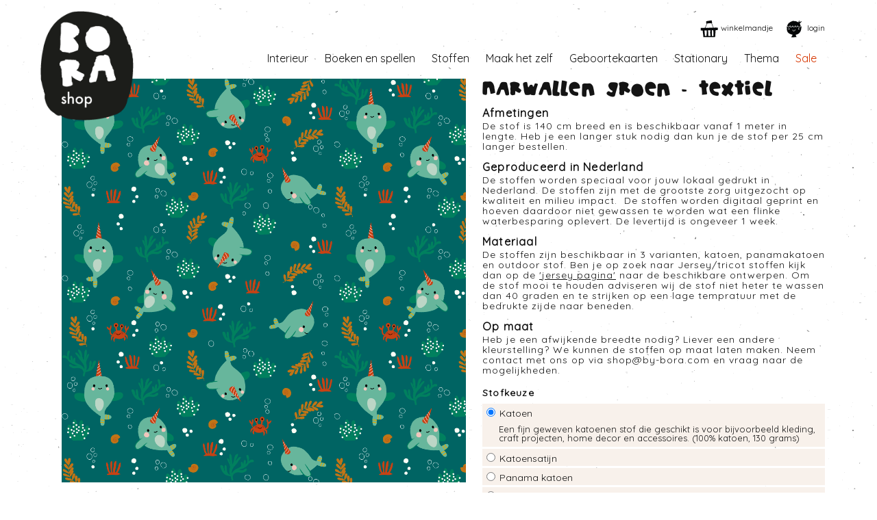

--- FILE ---
content_type: text/html
request_url: https://www.by-bora.com/stoffen-op-maat/products/narwallen-groen-fabric-textiel-niet-rekbaar.html
body_size: 3959
content:
  
<!DOCTYPE html>
<html lang="nl">
  <head>
    <meta charset="utf-8">
        <title>By-bora.com - products</title>
    <meta name="robots" content="all" />
    <meta name="robots" content="index, follow" />
    <meta name="description" content="" />
    <meta name="viewport" content="width=device-width, initial-scale=1.0">
    <link type="text/css" href="https://www.by-bora.com/website/css/fonts.css" media="screen" rel="stylesheet">  
    <link type="text/css" href="https://www.by-bora.com/website/css/fontawesome-5.15.2/css/all.css" rel="stylesheet">
    <link type="text/css" href="https://www.by-bora.com/website/css/jquery-ui.min.css" rel="stylesheet">
    <link type="text/css" href="https://www.by-bora.com/website/css/cssv2.css" media="screen" rel="stylesheet">
    <link type="text/css" href="https://www.by-bora.com/website/css/mobile.css" media="screen" rel="stylesheet">
    <meta name="viewport" content="width=device-width, user-scalable=yes">
    
    <base target="_parent" />
    
  </head>
  <body>
    <div id="pagecontext" class="bb-products">
               
           

  <div id="header">
    <div class="logo">
  <a href="https://www.by-bora.com/website/"><img src="https://www.by-bora.com/website/images/logo.png" height="160" alt="by-bora.com" /></a>
</div>
    <div class="actions">
<ul>
            
  <li><a href="https://www.by-bora.com/bestellijst.html" class="shoppincartlink"><span class="text">winkelmandje</span><span class="cartamount"></span></a></li>
<li><a class="loginlink" href="https://www.by-bora.com/login.html"><span class="text">login</span></a></li></ul>
</div>
    
<div class="flags">
  <ul>
    
  </ul>
</div>


  </div>
  <div class="navigation">
    
  <h2 class="hidden">Navigatie</h2>
    <ul>

<li class="column0 interieur"><a href="https://www.by-bora.com/interieur.html">Interieur</a>
<ul class="submenu1">
<li class="wallpapers behang pijl"><a title="" href="https://www.by-bora.com/interieur/behang.html">Behang</a></li>
<li class="wallpapercircles behangcirkels pijl"><a title="" href="https://www.by-bora.com/interieur/behangcirkels.html">Behangcirkels</a></li>
<li class="posters pijl"><a title="" href="https://www.by-bora.com/interieur/posters.html">Posters</a></li>
<li class="kussens pijl"><a title="" href="https://www.by-bora.com/interieur/kussens.html">Kussens</a></li>
<li class="kleding pijl"><a title="" href="https://www.by-bora.com/interieur/kleding.html">Kleding</a></li>
<li class="rietjesentuitjes pijl"><a title="" href="https://www.by-bora.com/interieur/rietjes-en-tuitjes.html">Rietjes en tuitjes</a></li>
</ul>
</li>
<li class="column2 boekenenspellen"><a href="https://www.by-bora.com/boeken-en-spellen.html">Boeken en spellen</a></li>
<li class="column3 stoffen"><a href="https://www.by-bora.com/stoffen.html">Stoffen</a>
<ul class="submenu1">
<li class="mijnnaaiboek pijl"><a title="" href="https://www.by-bora.com/stoffen/mijn-naaiboek.html">Mijn naaiboek</a></li>
<li class="fabric-jersey jerseyensummersweat%28bio%29 pijl"><a title="" href="https://www.by-bora.com/stoffen/jersey-en-summersweat-bio.html">Jersey en summersweat (bio)</a></li>
<li class="fabric-unicolor unikleuren%28bio%29 pijl"><a title="" href="https://www.by-bora.com/stoffen/uni-kleuren-bio.html">Uni kleuren (bio)</a></li>
<li class="fabric-cuff boordstoffen%28bio%29 pijl"><a title="" href="https://www.by-bora.com/stoffen/boordstoffen-bio.html">Boordstoffen (bio)</a></li>
<li class="specialestoffen pijl"><a title="" href="https://www.by-bora.com/stoffen/speciale-stoffen.html">Speciale stoffen</a></li>
<li class="sierbandjes pijl"><a title="" href="https://www.by-bora.com/stoffen/sierbandjes.html">Sierbandjes</a></li>
<li class="naaigaren pijl"><a title="" href="https://www.by-bora.com/stoffen/naaigaren.html">Naaigaren</a></li>
<li class="benodigdheden pijl"><a title="" href="https://www.by-bora.com/stoffen/benodigdheden.html">Benodigdheden</a></li>
<li class="stoffenopmaat pijl"><a title="" href="https://www.by-bora.com/stoffen/stoffen-op-maat.html">Stoffen op maat</a></li>
</ul>
</li>
<li class="column4 maakhetzelf"><a href="https://www.by-bora.com/maak-het-zelf.html">Maak het zelf</a>
<ul class="submenu1">
<li class="naaipatronen pijl"><a title="" href="https://www.by-bora.com/maak-het-zelf/naaipatronen.html">Naaipatronen</a></li>
<li class="borduursets pijl"><a title="" href="https://www.by-bora.com/maak-het-zelf/borduursets.html">Borduursets</a></li>
<li class="vlaggenlijn pijl"><a title="" href="https://www.by-bora.com/maak-het-zelf/vlaggenlijn.html">Vlaggenlijn</a></li>
</ul>
</li>
<li class="column5 geboortekaarten"><a href="https://www.by-bora.com/geboortekaarten.html">Geboortekaarten</a>
<ul class="submenu1">
<li class="unisex pijl"><a title="" href="https://www.by-bora.com/geboortekaarten/unisex.html">Unisex</a></li>
<li class="meisje pijl"><a title="" href="https://www.by-bora.com/geboortekaarten/meisje.html">Meisje</a></li>
<li class="jongen pijl"><a title="" href="https://www.by-bora.com/geboortekaarten/jongen.html">Jongen</a></li>
<li class="samen pijl"><a title="" href="https://www.by-bora.com/geboortekaarten/samen.html">Samen</a></li>
<li class="sluitzegels pijl"><a title="" href="https://www.by-bora.com/geboortekaarten/sluitzegels-2117.html">Sluitzegels</a></li>
</ul>
</li>
<li class="column6 stationary"><a href="https://www.by-bora.com/stationary.html">Stationary</a>
<ul class="submenu1">
<li class="knutselpapier pijl"><a title="" href="https://www.by-bora.com/stationary/knutselpapier.html">knutselpapier</a></li>
<li class="kaarten pijl"><a title="" href="https://www.by-bora.com/stationary/kaarten.html">Kaarten</a></li>
<li class="stickers pijl"><a title="" href="https://www.by-bora.com/stationary/stickers.html">Stickers</a></li>
</ul>
</li>
<li class="column7 thema"><a href="https://www.by-bora.com/thema.html">Thema</a>
<ul class="submenu1">
<li class="delftsblauw pijl"><a title="" href="https://www.by-bora.com/thema/delfts-blauw-13014.html">Delfts blauw</a></li>
<li class="borababylijn pijl"><a title="" href="https://www.by-bora.com/thema/bora-babylijn.html">Bora babylijn</a></li>
<li class="cheetaenslo pijl"><a title="" href="https://www.by-bora.com/thema/cheeta-en-slo.html">Cheeta en Slo</a></li>
<li class="sinterklaas pijl"><a title="" href="https://www.by-bora.com/thema/sinterklaas.html">Sinterklaas</a></li>
</ul>
</li>
<li class="column8 sale"><a href="https://www.by-bora.com/sale.html">Sale</a></li>
   
   </ul>
  </div>

  <div id="content" class="shop detail">
    <div class="row h1">
  <div class="innercontent">
    <h1 style="color:##FFFFFF;">Stoffen op maat</h1>
  </div>
</div>
        <form method="post" class="product" id="productform"  target="form-submission" action="https://www.by-bora.com/addtobasket.html">
    <input type="hidden" name="productid" id="id" value="14922" />
    <input type="hidden" name="producttype" id="producttype" value="product" />
    <input type="hidden" name="defaultprice" id="defaultprice" value="6.75" />
    <input type="hidden" name="productname" id="productname" value="Narwallen groen" />
    <input type="hidden" name="productnr" id="productnr" value="FBT-122020-NDG" />
    <input type="hidden" name="objectid" id="objectid" value="14922" />
    <input type="hidden" name="retailer" id="retailer" value="" />
    <input type="hidden" name="minimum" id="minimum" value="1" />
    <input type="hidden" name="stock" id="stock" value="10000" />
    <div class="column1">
      <div class="bigimage Fabric - Probo">
        <div>
          <a href="//www.by-bora.com/uploads_pattern/pattern-14918-image.png">
          <img src="//www.by-bora.com/uploads_pattern/pattern-14918-image.png" alt="" />          </a>
        </div>
      </div>
            <div>
      </div>
    </div>    
    
    <div class="column2">  
      <div class="info">
        <h2>Narwallen groen - Textiel</h2>
        <h3>Afmetingen</h3>
<p>De stof is 140 cm breed en is beschikbaar vanaf 1 meter in lengte. Heb je een langer stuk nodig dan kun je de stof per 25 cm langer bestellen.</p>
<h3>Geproduceerd in Nederland</h3>
<p>De stoffen worden speciaal voor jouw lokaal gedrukt in Nederland. De stoffen zijn met de grootste zorg uitgezocht op kwaliteit en milieu impact. &nbsp;De stoffen worden digitaal geprint en hoeven daardoor niet gewassen te worden wat een flinke waterbesparing oplevert.&nbsp;De levertijd is ongeveer 1 week.</p>
<h3>Materiaal</h3>
<p>De stoffen zijn beschikbaar in 3 varianten, katoen, panamakatoen en outdoor stof. Ben je op zoek naar Jersey/tricot stoffen kijk dan op de <span style="text-decoration: underline;">'<a href="../stoffen/jersey-stoffen.html">jersey pagina</a>'</span> naar de beschikbare ontwerpen. Om de stof mooi te houden adviseren wij de stof niet heter te wassen dan 40 graden en te strijken op een lage tempratuur met de bedrukte zijde naar beneden.</p>
<h3>Op maat</h3>
<p>Heb je een afwijkende breedte nodig? Liever een andere kleurstelling? We kunnen de stoffen op maat laten maken. Neem contact met ons op via <a href="mailto:shop@by-bora.com">shop@by-bora.com</a> en vraag naar de mogelijkheden.</p>
      </div>    
<div class="row"><div class="choice"><div class="fabricchoicecontainer"><h3>Stofkeuze</h3><div class="row options"><div class="radio"><input type="radio" name="options[7487]" id="opt_7488" value="7488" checked="checked"><label for="opt_7488">Katoen</label></div><div class="opt_7488 message"><p>Een fijn geweven katoenen stof die geschikt is voor bijvoorbeeld kleding, craft projecten, home decor en accessoires. (100% katoen, 130 grams)&nbsp;</p></div><div class="radio"><input type="radio" name="options[7487]" id="opt_7489" value="7489"><label for="opt_7489">Katoensatijn</label></div><div class="opt_7489 message"><p>Zachte, licht glimmende flexibele stof geschikt voor bijvoorbeeld blouses, jurken, sjaals, dekbedovertrekken. (100% katoen, satijnweving, 100 grams)</p></div><div class="radio"><input type="radio" name="options[7487]" id="opt_7491" value="7491"><label for="opt_7491">Panama katoen</label></div><div class="opt_7491 message"><p>Zeer stevige stoere stof van zware kwaliteit geschikt voor bijvoorbeeld, meubelstoffering, sierkussens, overgordijnen en tassen. (100% katoen, 420 grams)</p></div><div class="radio"><input type="radio" name="options[7487]" id="opt_17637" value="17637"><label for="opt_17637">Twill</label></div><div class="opt_17637 message"><p>Zeer stevige maar toch zachte polyester stof welke lijkt op katoen. De stof geschikt voor tassen, tafelkleden, sierkussens, gordijnen maar omdat het soepel valt ook geschikt voor kleding. (100% polyester, 210 grams)</p></div></div></div></div></div>        <div class="info">
          <p class="price">
                                  <span>Totaalprijs: </span>
            <span id="price">27,00</span>
            <span class="currency"> EUR</span>
          </p>

          <div class="productamount fabric">
            <label for="amount">Aantal</label>
            <div id="addbutton" class="button" rel="0.25">+</div>
            <div id="substractbutton" class="button" rel="0.25">-</div>
            <input id="amount" type="text" value="1" name="amount" readonly="readonly">
            <span class="measuring-unit">meter</span>
          </div>
        </div>
                  <div class="row">
          <div class="minimum error">Let op: het minimum aantal te bestellen kaarten is 1</div>
          <div class="stock error">Let op: We hebben nog maar 10 000,00 meter op voorraad.</div>
        </div>
        <div class="row">
        <div class="column left">
          <input type="submit" name="submitform" id="addtoshopping" value="voeg toe aan winkelmandje" class="submit button" />
                </div>
        <div class="column right">

        </div>
      </div>
   
    </div>  
    </form>
    <iframe src="" name="form-submission" id="form-submission" style="display: none;" scrolling="no"></iframe>
    <div class="clr">&nbsp;</div>
     
    
    <ul class="more_info">
<li><a href="http://www.by-bora.com/info/verzending.html" class="first"><img src="//www.by-bora.com/uploads/link-914-image-link-914-image-link-914-image-link-914-image-link-914-image-link-914-image-link-914-image-verzending.png" alt="Verzend informatie" /><span class="title">Verzending €3,95<br />Gratis  > €50</span></a></li><li><a href="http://www.by-bora.com/info/milieuvriendelijk.html" class="second"><img src="//www.by-bora.com/uploads/link-918-image-milieu.png" alt="Milieu vriendelijke productie" /><span class="title">Bora &amp; het milieu</span></a></li><li><a href="http://www.by-bora.com/info/over-bora.html" class="thirth"><img src="//www.by-bora.com/uploads/link-919-image-overons.png" alt="Meer info over BORA" /><span class="title">Over ons</span></a></li><li><a href="http://www.by-bora.com/info/bestellen.html" class="fourth"><img src="//www.by-bora.com/uploads/link-920-image-hulp.png" alt="Bestelinformatie" /><span class="title">Hulp bij je bestelling</span></a></li>  
</ul> 
    <div class="row social">
      
      <h2 class="socialmedia">volg ons op: </h2>
      <ul class="socialmedia">
        <li class="facebook"><a href="https://www.facebook.com/DesignByBora/" target="_blank">Facebook</a></li>
        <li class="instagram"><a href="https://instagram.com/designbybora/" target="_blank">Instagram</a></li>
        <li class="pinterest"><a href="https://nl.pinterest.com/bybora/" target="_blank">Pinterest</a></li>
        <li class="flickr"><a href="https://www.flickr.com/photos/boraillustraties/" target="_blank">Flickr</a></li>
        <li class="twitter"><a href="https://twitter.com/designbybora" target="_blank">Twitter</a></li>
                <li class="etsy"><a href="https://www.etsy.com/nl/shop/ByBora" target="_blank">Etsy</a></li>
        <li class="spoonflower"><a href="https://www.spoonflower.com/profiles/bora/" target="_blank">Spoonflower</a></li>
        <li class="motiflow"><a href="https://www.motiflow.com/designers/Bora" target="_blank">Motiflow</a></li>
      </ul>
    </div>
    <div class="row social">
      
  <div class="newsletter">
    <form name="newsletter-subscribe" id="newsletter-subscribe" method="post">     
      <label for="email-newsletter-social">abonneer op onze nieuwsbrief: </label>
      <input type="hidden" name="action" value="subscribeemail" /> 
      <input type="text" name="email" class="email" id="email-newsletter-social" value="uw e-mail adres" />
      <input type="submit" class="button" name="submit" value="verstuur" />
      <div class="clr">&nbsp;</div>
    </form>     
  </div>
 
    </div>
    
  </div>

<div class="copyright-info">&copy; Deborah van de Leijgraaf - <a href="mailto:shop@by-bora.com">shop@by-bora.com</a> - 0624480514 - alle rechten voorbehouden - &copy; Deborah van de Leijgraaf - <a href="mailto:shop@by-bora.com">shop@by-bora.com</a> - 0624480514 - alle rechten voorbehouden</div>
    </div>
<script> var rooturl = 'https://www.by-bora.com'; var adminmode = false; </script><script src="//ajax.googleapis.com/ajax/libs/jquery/3.1.0/jquery.min.js"></script>  
    <script src="https://www.by-bora.com/website/js/imagesloaded.pkgd.min.js"></script>
    <script src="https://www.by-bora.com/website/js/masonry.pkgd.min.js"></script>
    <script src="https://www.by-bora.com/website/js/jquery.loupe.min.js"></script>
    <script src="https://www.by-bora.com/website/js/jquery.autosize.min.js"></script>
    <script src="https://www.by-bora.com/website/js/snap.svg-min.js"></script>
    <script src="https://www.by-bora.com/website/js/jsv6.js"></script>
    <script src="https://www.by-bora.com/website/js/jquery-ui.min.js"></script>
    
    <!-- Global site tag (gtag.js) - Google Analytics -->
<script async src="https://www.googletagmanager.com/gtag/js?id=UA-83251564-1"></script>
<script>
  window.dataLayer = window.dataLayer || [];
  function gtag(){dataLayer.push(arguments);}
  gtag('js', new Date());

  gtag('config', 'UA-83251564-1');
</script>


    
  </body>
</html>  
